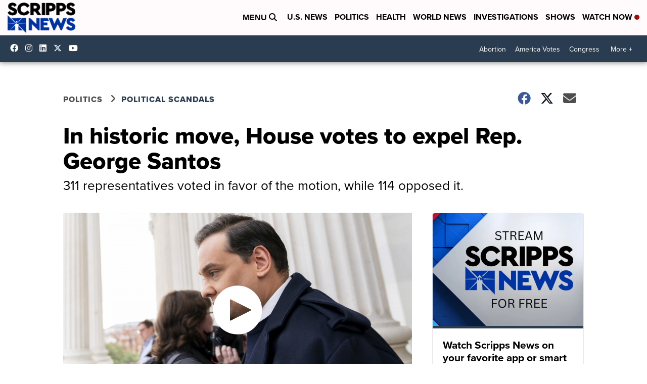

--- FILE ---
content_type: application/javascript; charset=utf-8
request_url: https://fundingchoicesmessages.google.com/f/AGSKWxXtUQiUrN9lCfa5ITJh0cYe8-l0BZu5ZrJZ-kzO_doPrI-F10foEYltAxqpnpVizsfOrBygD0PIfbfBuAUUHHuAFdyDIVlaChrnwVaajwwwe4Qeg3Kfd-JDqOqlR0p_qm9K3UwZkFufoPQSRECWpPHTIfR3MyoB376uq8LxAk3rcCodFEKGlXhgKWnv/_/gtags/pin_tag.-adhere2./eroadvertising./advertrail./ad_mobile.
body_size: -1290
content:
window['866c37b9-8dbf-4a14-a2e3-10bd3c412521'] = true;

--- FILE ---
content_type: application/javascript; charset=utf-8
request_url: https://fundingchoicesmessages.google.com/f/AGSKWxVuTefpuzIUynoEjbe16L4Ik8ocgik314VYmZCZDITxWLgu4RX-MiuXJmjlH_5elxXYmgKu7nIvdE-8C1hc2rSvT8HmNIdVodNzaFJbHTN2SnoOqiMv3tnX_c6mcnMvzVwunUndmg==?fccs=W251bGwsbnVsbCxudWxsLG51bGwsbnVsbCxudWxsLFsxNzY5MDc4NDg5LDUyMTAwMDAwMF0sbnVsbCxudWxsLG51bGwsW251bGwsWzcsOSw2XSxudWxsLDIsbnVsbCwiZW4iLG51bGwsbnVsbCxudWxsLG51bGwsbnVsbCwxXSwiaHR0cHM6Ly93d3cuc2NyaXBwc25ld3MuY29tL3BvbGl0aWNzL3BvbGl0aWNhbC1zY2FuZGFscy9yZXAtZ2VvcmdlLXNhbnRvcy1mYWNpbmctYS12b3RlLW9uLWhpcy1leHB1bHNpb24tZnJvbS1jb25ncmVzcyIsbnVsbCxbWzgsIjlvRUJSLTVtcXFvIl0sWzksImVuLVVTIl0sWzE5LCIyIl0sWzE3LCJbMF0iXSxbMjQsIiJdLFsyOSwiZmFsc2UiXV1d
body_size: 217
content:
if (typeof __googlefc.fcKernelManager.run === 'function') {"use strict";this.default_ContributorServingResponseClientJs=this.default_ContributorServingResponseClientJs||{};(function(_){var window=this;
try{
var qp=function(a){this.A=_.t(a)};_.u(qp,_.J);var rp=function(a){this.A=_.t(a)};_.u(rp,_.J);rp.prototype.getWhitelistStatus=function(){return _.F(this,2)};var sp=function(a){this.A=_.t(a)};_.u(sp,_.J);var tp=_.ed(sp),up=function(a,b,c){this.B=a;this.j=_.A(b,qp,1);this.l=_.A(b,_.Pk,3);this.F=_.A(b,rp,4);a=this.B.location.hostname;this.D=_.Fg(this.j,2)&&_.O(this.j,2)!==""?_.O(this.j,2):a;a=new _.Qg(_.Qk(this.l));this.C=new _.dh(_.q.document,this.D,a);this.console=null;this.o=new _.mp(this.B,c,a)};
up.prototype.run=function(){if(_.O(this.j,3)){var a=this.C,b=_.O(this.j,3),c=_.fh(a),d=new _.Wg;b=_.hg(d,1,b);c=_.C(c,1,b);_.jh(a,c)}else _.gh(this.C,"FCNEC");_.op(this.o,_.A(this.l,_.De,1),this.l.getDefaultConsentRevocationText(),this.l.getDefaultConsentRevocationCloseText(),this.l.getDefaultConsentRevocationAttestationText(),this.D);_.pp(this.o,_.F(this.F,1),this.F.getWhitelistStatus());var e;a=(e=this.B.googlefc)==null?void 0:e.__executeManualDeployment;a!==void 0&&typeof a==="function"&&_.To(this.o.G,
"manualDeploymentApi")};var vp=function(){};vp.prototype.run=function(a,b,c){var d;return _.v(function(e){d=tp(b);(new up(a,d,c)).run();return e.return({})})};_.Tk(7,new vp);
}catch(e){_._DumpException(e)}
}).call(this,this.default_ContributorServingResponseClientJs);
// Google Inc.

//# sourceURL=/_/mss/boq-content-ads-contributor/_/js/k=boq-content-ads-contributor.ContributorServingResponseClientJs.en_US.9oEBR-5mqqo.es5.O/d=1/exm=ad_blocking_detection_executable,kernel_loader,loader_js_executable,web_iab_tcf_v2_signal_executable/ed=1/rs=AJlcJMwtVrnwsvCgvFVyuqXAo8GMo9641A/m=cookie_refresh_executable
__googlefc.fcKernelManager.run('\x5b\x5b\x5b7,\x22\x5b\x5bnull,\\\x22scrippsnews.com\\\x22,\\\x22AKsRol9TbFXvzUS1NgJtGs0ADv23VwW8NSQEntRa2M6miWcimx03UCvGVmWqVDyRUPseEbSk9OIhKoErGC332JcBOk3SNxPYA90QOPsIqJ2wMfVKF3Xso59Klr6ebqDaKIOHL53-HPNR1xJdz3UQ91_SYge4TO8Yvg\\\\u003d\\\\u003d\\\x22\x5d,null,\x5b\x5bnull,null,null,\\\x22https:\/\/fundingchoicesmessages.google.com\/f\/AGSKWxXj3aIYa5R52gG72ZOGkEeLJCRmI56KbRDM4z0cGr3dGwe1W_jIb7Z52nzaN1b2hzghrvvggJqoJf7k7sBMR85QHY-vg4ISApP9lybeM5TTKYydGaZQPqEEQaX_6YinpUTSfTOf7A\\\\u003d\\\\u003d\\\x22\x5d,null,null,\x5bnull,null,null,\\\x22https:\/\/fundingchoicesmessages.google.com\/el\/AGSKWxWr_MjtYFatY9NcIvzKUjDlFR0fHoDuol3wzWtPyno7iJMLTtTqWYgSyuLFWQ-KDKWuKx0w5-gMj9Q1-kk82wUzxU86YPLxDwe3tHBw70NhmLyYnPG1qhqc3SuW6FPLW0QWdEjv8A\\\\u003d\\\\u003d\\\x22\x5d,null,\x5bnull,\x5b7,9,6\x5d,null,2,null,\\\x22en\\\x22,null,null,null,null,null,1\x5d,null,\\\x22Privacy and cookie settings\\\x22,\\\x22Close\\\x22,null,null,null,\\\x22Managed by Google. Complies with IAB TCF. CMP ID: 300\\\x22\x5d,\x5b3,1\x5d\x5d\x22\x5d\x5d,\x5bnull,null,null,\x22https:\/\/fundingchoicesmessages.google.com\/f\/AGSKWxVVSm8jE99cQxhchjkoahPqGDNNg6fVo7sAWuLWGDU65Vg-VUwgBIFLhjgDUjaIPD2Vt4Oa9F-pNheYFx8wf09Y09KJvPBWCol838Z8NPAhBmrJi40x0slurAaLVHHY-gp7lRHtrw\\u003d\\u003d\x22\x5d\x5d');}